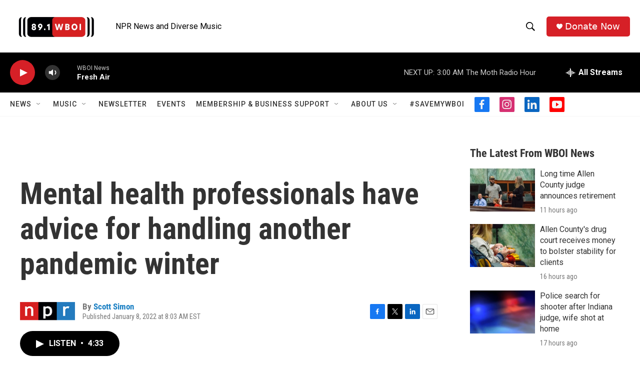

--- FILE ---
content_type: text/html; charset=utf-8
request_url: https://www.google.com/recaptcha/api2/aframe
body_size: 268
content:
<!DOCTYPE HTML><html><head><meta http-equiv="content-type" content="text/html; charset=UTF-8"></head><body><script nonce="lHOkw4c8VxPo2I-JZBz1_w">/** Anti-fraud and anti-abuse applications only. See google.com/recaptcha */ try{var clients={'sodar':'https://pagead2.googlesyndication.com/pagead/sodar?'};window.addEventListener("message",function(a){try{if(a.source===window.parent){var b=JSON.parse(a.data);var c=clients[b['id']];if(c){var d=document.createElement('img');d.src=c+b['params']+'&rc='+(localStorage.getItem("rc::a")?sessionStorage.getItem("rc::b"):"");window.document.body.appendChild(d);sessionStorage.setItem("rc::e",parseInt(sessionStorage.getItem("rc::e")||0)+1);localStorage.setItem("rc::h",'1768981104247');}}}catch(b){}});window.parent.postMessage("_grecaptcha_ready", "*");}catch(b){}</script></body></html>